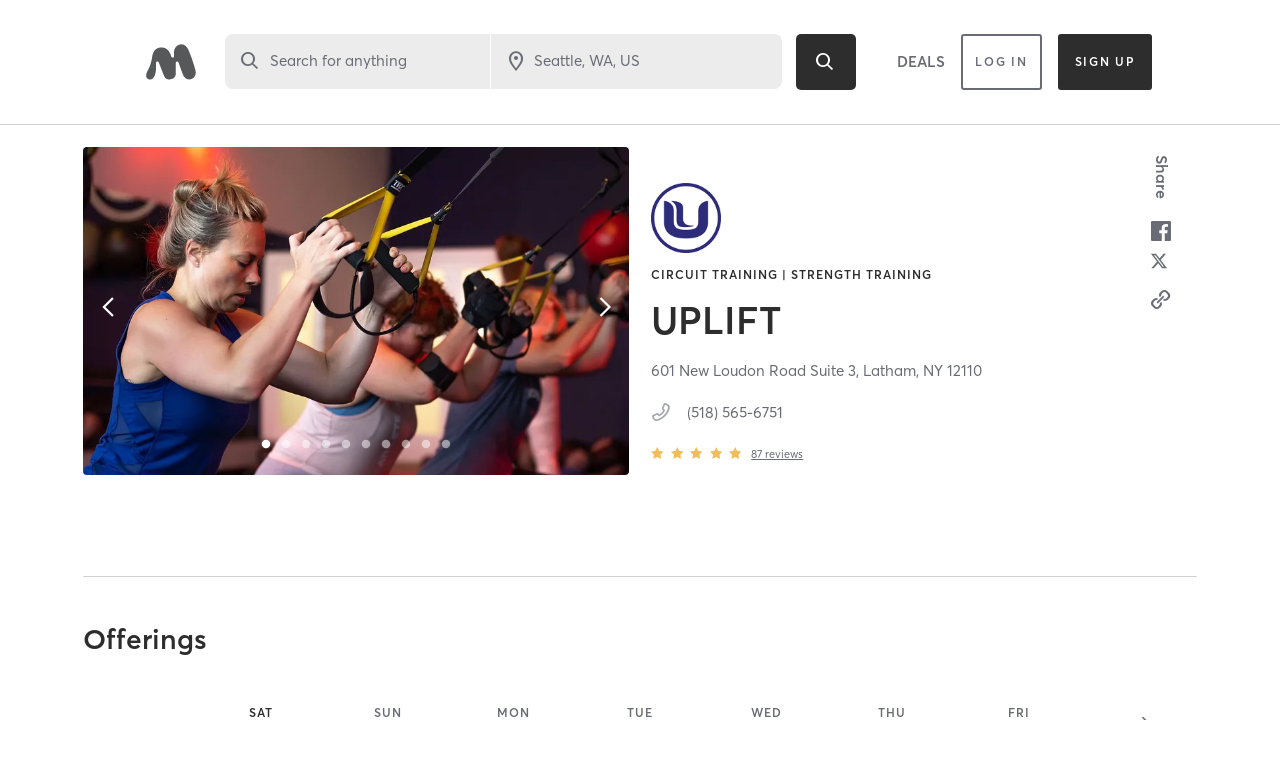

--- FILE ---
content_type: text/html; charset=utf-8
request_url: https://www.google.com/recaptcha/api2/anchor?ar=1&k=6Le95awUAAAAAIXSP9TcpPEng7Y6GdSkt7n46bAR&co=aHR0cHM6Ly93d3cubWluZGJvZHlvbmxpbmUuY29tOjQ0Mw..&hl=en&type=image&v=PoyoqOPhxBO7pBk68S4YbpHZ&theme=light&size=invisible&badge=bottomright&anchor-ms=20000&execute-ms=30000&cb=9h71asdtgghp
body_size: 49710
content:
<!DOCTYPE HTML><html dir="ltr" lang="en"><head><meta http-equiv="Content-Type" content="text/html; charset=UTF-8">
<meta http-equiv="X-UA-Compatible" content="IE=edge">
<title>reCAPTCHA</title>
<style type="text/css">
/* cyrillic-ext */
@font-face {
  font-family: 'Roboto';
  font-style: normal;
  font-weight: 400;
  font-stretch: 100%;
  src: url(//fonts.gstatic.com/s/roboto/v48/KFO7CnqEu92Fr1ME7kSn66aGLdTylUAMa3GUBHMdazTgWw.woff2) format('woff2');
  unicode-range: U+0460-052F, U+1C80-1C8A, U+20B4, U+2DE0-2DFF, U+A640-A69F, U+FE2E-FE2F;
}
/* cyrillic */
@font-face {
  font-family: 'Roboto';
  font-style: normal;
  font-weight: 400;
  font-stretch: 100%;
  src: url(//fonts.gstatic.com/s/roboto/v48/KFO7CnqEu92Fr1ME7kSn66aGLdTylUAMa3iUBHMdazTgWw.woff2) format('woff2');
  unicode-range: U+0301, U+0400-045F, U+0490-0491, U+04B0-04B1, U+2116;
}
/* greek-ext */
@font-face {
  font-family: 'Roboto';
  font-style: normal;
  font-weight: 400;
  font-stretch: 100%;
  src: url(//fonts.gstatic.com/s/roboto/v48/KFO7CnqEu92Fr1ME7kSn66aGLdTylUAMa3CUBHMdazTgWw.woff2) format('woff2');
  unicode-range: U+1F00-1FFF;
}
/* greek */
@font-face {
  font-family: 'Roboto';
  font-style: normal;
  font-weight: 400;
  font-stretch: 100%;
  src: url(//fonts.gstatic.com/s/roboto/v48/KFO7CnqEu92Fr1ME7kSn66aGLdTylUAMa3-UBHMdazTgWw.woff2) format('woff2');
  unicode-range: U+0370-0377, U+037A-037F, U+0384-038A, U+038C, U+038E-03A1, U+03A3-03FF;
}
/* math */
@font-face {
  font-family: 'Roboto';
  font-style: normal;
  font-weight: 400;
  font-stretch: 100%;
  src: url(//fonts.gstatic.com/s/roboto/v48/KFO7CnqEu92Fr1ME7kSn66aGLdTylUAMawCUBHMdazTgWw.woff2) format('woff2');
  unicode-range: U+0302-0303, U+0305, U+0307-0308, U+0310, U+0312, U+0315, U+031A, U+0326-0327, U+032C, U+032F-0330, U+0332-0333, U+0338, U+033A, U+0346, U+034D, U+0391-03A1, U+03A3-03A9, U+03B1-03C9, U+03D1, U+03D5-03D6, U+03F0-03F1, U+03F4-03F5, U+2016-2017, U+2034-2038, U+203C, U+2040, U+2043, U+2047, U+2050, U+2057, U+205F, U+2070-2071, U+2074-208E, U+2090-209C, U+20D0-20DC, U+20E1, U+20E5-20EF, U+2100-2112, U+2114-2115, U+2117-2121, U+2123-214F, U+2190, U+2192, U+2194-21AE, U+21B0-21E5, U+21F1-21F2, U+21F4-2211, U+2213-2214, U+2216-22FF, U+2308-230B, U+2310, U+2319, U+231C-2321, U+2336-237A, U+237C, U+2395, U+239B-23B7, U+23D0, U+23DC-23E1, U+2474-2475, U+25AF, U+25B3, U+25B7, U+25BD, U+25C1, U+25CA, U+25CC, U+25FB, U+266D-266F, U+27C0-27FF, U+2900-2AFF, U+2B0E-2B11, U+2B30-2B4C, U+2BFE, U+3030, U+FF5B, U+FF5D, U+1D400-1D7FF, U+1EE00-1EEFF;
}
/* symbols */
@font-face {
  font-family: 'Roboto';
  font-style: normal;
  font-weight: 400;
  font-stretch: 100%;
  src: url(//fonts.gstatic.com/s/roboto/v48/KFO7CnqEu92Fr1ME7kSn66aGLdTylUAMaxKUBHMdazTgWw.woff2) format('woff2');
  unicode-range: U+0001-000C, U+000E-001F, U+007F-009F, U+20DD-20E0, U+20E2-20E4, U+2150-218F, U+2190, U+2192, U+2194-2199, U+21AF, U+21E6-21F0, U+21F3, U+2218-2219, U+2299, U+22C4-22C6, U+2300-243F, U+2440-244A, U+2460-24FF, U+25A0-27BF, U+2800-28FF, U+2921-2922, U+2981, U+29BF, U+29EB, U+2B00-2BFF, U+4DC0-4DFF, U+FFF9-FFFB, U+10140-1018E, U+10190-1019C, U+101A0, U+101D0-101FD, U+102E0-102FB, U+10E60-10E7E, U+1D2C0-1D2D3, U+1D2E0-1D37F, U+1F000-1F0FF, U+1F100-1F1AD, U+1F1E6-1F1FF, U+1F30D-1F30F, U+1F315, U+1F31C, U+1F31E, U+1F320-1F32C, U+1F336, U+1F378, U+1F37D, U+1F382, U+1F393-1F39F, U+1F3A7-1F3A8, U+1F3AC-1F3AF, U+1F3C2, U+1F3C4-1F3C6, U+1F3CA-1F3CE, U+1F3D4-1F3E0, U+1F3ED, U+1F3F1-1F3F3, U+1F3F5-1F3F7, U+1F408, U+1F415, U+1F41F, U+1F426, U+1F43F, U+1F441-1F442, U+1F444, U+1F446-1F449, U+1F44C-1F44E, U+1F453, U+1F46A, U+1F47D, U+1F4A3, U+1F4B0, U+1F4B3, U+1F4B9, U+1F4BB, U+1F4BF, U+1F4C8-1F4CB, U+1F4D6, U+1F4DA, U+1F4DF, U+1F4E3-1F4E6, U+1F4EA-1F4ED, U+1F4F7, U+1F4F9-1F4FB, U+1F4FD-1F4FE, U+1F503, U+1F507-1F50B, U+1F50D, U+1F512-1F513, U+1F53E-1F54A, U+1F54F-1F5FA, U+1F610, U+1F650-1F67F, U+1F687, U+1F68D, U+1F691, U+1F694, U+1F698, U+1F6AD, U+1F6B2, U+1F6B9-1F6BA, U+1F6BC, U+1F6C6-1F6CF, U+1F6D3-1F6D7, U+1F6E0-1F6EA, U+1F6F0-1F6F3, U+1F6F7-1F6FC, U+1F700-1F7FF, U+1F800-1F80B, U+1F810-1F847, U+1F850-1F859, U+1F860-1F887, U+1F890-1F8AD, U+1F8B0-1F8BB, U+1F8C0-1F8C1, U+1F900-1F90B, U+1F93B, U+1F946, U+1F984, U+1F996, U+1F9E9, U+1FA00-1FA6F, U+1FA70-1FA7C, U+1FA80-1FA89, U+1FA8F-1FAC6, U+1FACE-1FADC, U+1FADF-1FAE9, U+1FAF0-1FAF8, U+1FB00-1FBFF;
}
/* vietnamese */
@font-face {
  font-family: 'Roboto';
  font-style: normal;
  font-weight: 400;
  font-stretch: 100%;
  src: url(//fonts.gstatic.com/s/roboto/v48/KFO7CnqEu92Fr1ME7kSn66aGLdTylUAMa3OUBHMdazTgWw.woff2) format('woff2');
  unicode-range: U+0102-0103, U+0110-0111, U+0128-0129, U+0168-0169, U+01A0-01A1, U+01AF-01B0, U+0300-0301, U+0303-0304, U+0308-0309, U+0323, U+0329, U+1EA0-1EF9, U+20AB;
}
/* latin-ext */
@font-face {
  font-family: 'Roboto';
  font-style: normal;
  font-weight: 400;
  font-stretch: 100%;
  src: url(//fonts.gstatic.com/s/roboto/v48/KFO7CnqEu92Fr1ME7kSn66aGLdTylUAMa3KUBHMdazTgWw.woff2) format('woff2');
  unicode-range: U+0100-02BA, U+02BD-02C5, U+02C7-02CC, U+02CE-02D7, U+02DD-02FF, U+0304, U+0308, U+0329, U+1D00-1DBF, U+1E00-1E9F, U+1EF2-1EFF, U+2020, U+20A0-20AB, U+20AD-20C0, U+2113, U+2C60-2C7F, U+A720-A7FF;
}
/* latin */
@font-face {
  font-family: 'Roboto';
  font-style: normal;
  font-weight: 400;
  font-stretch: 100%;
  src: url(//fonts.gstatic.com/s/roboto/v48/KFO7CnqEu92Fr1ME7kSn66aGLdTylUAMa3yUBHMdazQ.woff2) format('woff2');
  unicode-range: U+0000-00FF, U+0131, U+0152-0153, U+02BB-02BC, U+02C6, U+02DA, U+02DC, U+0304, U+0308, U+0329, U+2000-206F, U+20AC, U+2122, U+2191, U+2193, U+2212, U+2215, U+FEFF, U+FFFD;
}
/* cyrillic-ext */
@font-face {
  font-family: 'Roboto';
  font-style: normal;
  font-weight: 500;
  font-stretch: 100%;
  src: url(//fonts.gstatic.com/s/roboto/v48/KFO7CnqEu92Fr1ME7kSn66aGLdTylUAMa3GUBHMdazTgWw.woff2) format('woff2');
  unicode-range: U+0460-052F, U+1C80-1C8A, U+20B4, U+2DE0-2DFF, U+A640-A69F, U+FE2E-FE2F;
}
/* cyrillic */
@font-face {
  font-family: 'Roboto';
  font-style: normal;
  font-weight: 500;
  font-stretch: 100%;
  src: url(//fonts.gstatic.com/s/roboto/v48/KFO7CnqEu92Fr1ME7kSn66aGLdTylUAMa3iUBHMdazTgWw.woff2) format('woff2');
  unicode-range: U+0301, U+0400-045F, U+0490-0491, U+04B0-04B1, U+2116;
}
/* greek-ext */
@font-face {
  font-family: 'Roboto';
  font-style: normal;
  font-weight: 500;
  font-stretch: 100%;
  src: url(//fonts.gstatic.com/s/roboto/v48/KFO7CnqEu92Fr1ME7kSn66aGLdTylUAMa3CUBHMdazTgWw.woff2) format('woff2');
  unicode-range: U+1F00-1FFF;
}
/* greek */
@font-face {
  font-family: 'Roboto';
  font-style: normal;
  font-weight: 500;
  font-stretch: 100%;
  src: url(//fonts.gstatic.com/s/roboto/v48/KFO7CnqEu92Fr1ME7kSn66aGLdTylUAMa3-UBHMdazTgWw.woff2) format('woff2');
  unicode-range: U+0370-0377, U+037A-037F, U+0384-038A, U+038C, U+038E-03A1, U+03A3-03FF;
}
/* math */
@font-face {
  font-family: 'Roboto';
  font-style: normal;
  font-weight: 500;
  font-stretch: 100%;
  src: url(//fonts.gstatic.com/s/roboto/v48/KFO7CnqEu92Fr1ME7kSn66aGLdTylUAMawCUBHMdazTgWw.woff2) format('woff2');
  unicode-range: U+0302-0303, U+0305, U+0307-0308, U+0310, U+0312, U+0315, U+031A, U+0326-0327, U+032C, U+032F-0330, U+0332-0333, U+0338, U+033A, U+0346, U+034D, U+0391-03A1, U+03A3-03A9, U+03B1-03C9, U+03D1, U+03D5-03D6, U+03F0-03F1, U+03F4-03F5, U+2016-2017, U+2034-2038, U+203C, U+2040, U+2043, U+2047, U+2050, U+2057, U+205F, U+2070-2071, U+2074-208E, U+2090-209C, U+20D0-20DC, U+20E1, U+20E5-20EF, U+2100-2112, U+2114-2115, U+2117-2121, U+2123-214F, U+2190, U+2192, U+2194-21AE, U+21B0-21E5, U+21F1-21F2, U+21F4-2211, U+2213-2214, U+2216-22FF, U+2308-230B, U+2310, U+2319, U+231C-2321, U+2336-237A, U+237C, U+2395, U+239B-23B7, U+23D0, U+23DC-23E1, U+2474-2475, U+25AF, U+25B3, U+25B7, U+25BD, U+25C1, U+25CA, U+25CC, U+25FB, U+266D-266F, U+27C0-27FF, U+2900-2AFF, U+2B0E-2B11, U+2B30-2B4C, U+2BFE, U+3030, U+FF5B, U+FF5D, U+1D400-1D7FF, U+1EE00-1EEFF;
}
/* symbols */
@font-face {
  font-family: 'Roboto';
  font-style: normal;
  font-weight: 500;
  font-stretch: 100%;
  src: url(//fonts.gstatic.com/s/roboto/v48/KFO7CnqEu92Fr1ME7kSn66aGLdTylUAMaxKUBHMdazTgWw.woff2) format('woff2');
  unicode-range: U+0001-000C, U+000E-001F, U+007F-009F, U+20DD-20E0, U+20E2-20E4, U+2150-218F, U+2190, U+2192, U+2194-2199, U+21AF, U+21E6-21F0, U+21F3, U+2218-2219, U+2299, U+22C4-22C6, U+2300-243F, U+2440-244A, U+2460-24FF, U+25A0-27BF, U+2800-28FF, U+2921-2922, U+2981, U+29BF, U+29EB, U+2B00-2BFF, U+4DC0-4DFF, U+FFF9-FFFB, U+10140-1018E, U+10190-1019C, U+101A0, U+101D0-101FD, U+102E0-102FB, U+10E60-10E7E, U+1D2C0-1D2D3, U+1D2E0-1D37F, U+1F000-1F0FF, U+1F100-1F1AD, U+1F1E6-1F1FF, U+1F30D-1F30F, U+1F315, U+1F31C, U+1F31E, U+1F320-1F32C, U+1F336, U+1F378, U+1F37D, U+1F382, U+1F393-1F39F, U+1F3A7-1F3A8, U+1F3AC-1F3AF, U+1F3C2, U+1F3C4-1F3C6, U+1F3CA-1F3CE, U+1F3D4-1F3E0, U+1F3ED, U+1F3F1-1F3F3, U+1F3F5-1F3F7, U+1F408, U+1F415, U+1F41F, U+1F426, U+1F43F, U+1F441-1F442, U+1F444, U+1F446-1F449, U+1F44C-1F44E, U+1F453, U+1F46A, U+1F47D, U+1F4A3, U+1F4B0, U+1F4B3, U+1F4B9, U+1F4BB, U+1F4BF, U+1F4C8-1F4CB, U+1F4D6, U+1F4DA, U+1F4DF, U+1F4E3-1F4E6, U+1F4EA-1F4ED, U+1F4F7, U+1F4F9-1F4FB, U+1F4FD-1F4FE, U+1F503, U+1F507-1F50B, U+1F50D, U+1F512-1F513, U+1F53E-1F54A, U+1F54F-1F5FA, U+1F610, U+1F650-1F67F, U+1F687, U+1F68D, U+1F691, U+1F694, U+1F698, U+1F6AD, U+1F6B2, U+1F6B9-1F6BA, U+1F6BC, U+1F6C6-1F6CF, U+1F6D3-1F6D7, U+1F6E0-1F6EA, U+1F6F0-1F6F3, U+1F6F7-1F6FC, U+1F700-1F7FF, U+1F800-1F80B, U+1F810-1F847, U+1F850-1F859, U+1F860-1F887, U+1F890-1F8AD, U+1F8B0-1F8BB, U+1F8C0-1F8C1, U+1F900-1F90B, U+1F93B, U+1F946, U+1F984, U+1F996, U+1F9E9, U+1FA00-1FA6F, U+1FA70-1FA7C, U+1FA80-1FA89, U+1FA8F-1FAC6, U+1FACE-1FADC, U+1FADF-1FAE9, U+1FAF0-1FAF8, U+1FB00-1FBFF;
}
/* vietnamese */
@font-face {
  font-family: 'Roboto';
  font-style: normal;
  font-weight: 500;
  font-stretch: 100%;
  src: url(//fonts.gstatic.com/s/roboto/v48/KFO7CnqEu92Fr1ME7kSn66aGLdTylUAMa3OUBHMdazTgWw.woff2) format('woff2');
  unicode-range: U+0102-0103, U+0110-0111, U+0128-0129, U+0168-0169, U+01A0-01A1, U+01AF-01B0, U+0300-0301, U+0303-0304, U+0308-0309, U+0323, U+0329, U+1EA0-1EF9, U+20AB;
}
/* latin-ext */
@font-face {
  font-family: 'Roboto';
  font-style: normal;
  font-weight: 500;
  font-stretch: 100%;
  src: url(//fonts.gstatic.com/s/roboto/v48/KFO7CnqEu92Fr1ME7kSn66aGLdTylUAMa3KUBHMdazTgWw.woff2) format('woff2');
  unicode-range: U+0100-02BA, U+02BD-02C5, U+02C7-02CC, U+02CE-02D7, U+02DD-02FF, U+0304, U+0308, U+0329, U+1D00-1DBF, U+1E00-1E9F, U+1EF2-1EFF, U+2020, U+20A0-20AB, U+20AD-20C0, U+2113, U+2C60-2C7F, U+A720-A7FF;
}
/* latin */
@font-face {
  font-family: 'Roboto';
  font-style: normal;
  font-weight: 500;
  font-stretch: 100%;
  src: url(//fonts.gstatic.com/s/roboto/v48/KFO7CnqEu92Fr1ME7kSn66aGLdTylUAMa3yUBHMdazQ.woff2) format('woff2');
  unicode-range: U+0000-00FF, U+0131, U+0152-0153, U+02BB-02BC, U+02C6, U+02DA, U+02DC, U+0304, U+0308, U+0329, U+2000-206F, U+20AC, U+2122, U+2191, U+2193, U+2212, U+2215, U+FEFF, U+FFFD;
}
/* cyrillic-ext */
@font-face {
  font-family: 'Roboto';
  font-style: normal;
  font-weight: 900;
  font-stretch: 100%;
  src: url(//fonts.gstatic.com/s/roboto/v48/KFO7CnqEu92Fr1ME7kSn66aGLdTylUAMa3GUBHMdazTgWw.woff2) format('woff2');
  unicode-range: U+0460-052F, U+1C80-1C8A, U+20B4, U+2DE0-2DFF, U+A640-A69F, U+FE2E-FE2F;
}
/* cyrillic */
@font-face {
  font-family: 'Roboto';
  font-style: normal;
  font-weight: 900;
  font-stretch: 100%;
  src: url(//fonts.gstatic.com/s/roboto/v48/KFO7CnqEu92Fr1ME7kSn66aGLdTylUAMa3iUBHMdazTgWw.woff2) format('woff2');
  unicode-range: U+0301, U+0400-045F, U+0490-0491, U+04B0-04B1, U+2116;
}
/* greek-ext */
@font-face {
  font-family: 'Roboto';
  font-style: normal;
  font-weight: 900;
  font-stretch: 100%;
  src: url(//fonts.gstatic.com/s/roboto/v48/KFO7CnqEu92Fr1ME7kSn66aGLdTylUAMa3CUBHMdazTgWw.woff2) format('woff2');
  unicode-range: U+1F00-1FFF;
}
/* greek */
@font-face {
  font-family: 'Roboto';
  font-style: normal;
  font-weight: 900;
  font-stretch: 100%;
  src: url(//fonts.gstatic.com/s/roboto/v48/KFO7CnqEu92Fr1ME7kSn66aGLdTylUAMa3-UBHMdazTgWw.woff2) format('woff2');
  unicode-range: U+0370-0377, U+037A-037F, U+0384-038A, U+038C, U+038E-03A1, U+03A3-03FF;
}
/* math */
@font-face {
  font-family: 'Roboto';
  font-style: normal;
  font-weight: 900;
  font-stretch: 100%;
  src: url(//fonts.gstatic.com/s/roboto/v48/KFO7CnqEu92Fr1ME7kSn66aGLdTylUAMawCUBHMdazTgWw.woff2) format('woff2');
  unicode-range: U+0302-0303, U+0305, U+0307-0308, U+0310, U+0312, U+0315, U+031A, U+0326-0327, U+032C, U+032F-0330, U+0332-0333, U+0338, U+033A, U+0346, U+034D, U+0391-03A1, U+03A3-03A9, U+03B1-03C9, U+03D1, U+03D5-03D6, U+03F0-03F1, U+03F4-03F5, U+2016-2017, U+2034-2038, U+203C, U+2040, U+2043, U+2047, U+2050, U+2057, U+205F, U+2070-2071, U+2074-208E, U+2090-209C, U+20D0-20DC, U+20E1, U+20E5-20EF, U+2100-2112, U+2114-2115, U+2117-2121, U+2123-214F, U+2190, U+2192, U+2194-21AE, U+21B0-21E5, U+21F1-21F2, U+21F4-2211, U+2213-2214, U+2216-22FF, U+2308-230B, U+2310, U+2319, U+231C-2321, U+2336-237A, U+237C, U+2395, U+239B-23B7, U+23D0, U+23DC-23E1, U+2474-2475, U+25AF, U+25B3, U+25B7, U+25BD, U+25C1, U+25CA, U+25CC, U+25FB, U+266D-266F, U+27C0-27FF, U+2900-2AFF, U+2B0E-2B11, U+2B30-2B4C, U+2BFE, U+3030, U+FF5B, U+FF5D, U+1D400-1D7FF, U+1EE00-1EEFF;
}
/* symbols */
@font-face {
  font-family: 'Roboto';
  font-style: normal;
  font-weight: 900;
  font-stretch: 100%;
  src: url(//fonts.gstatic.com/s/roboto/v48/KFO7CnqEu92Fr1ME7kSn66aGLdTylUAMaxKUBHMdazTgWw.woff2) format('woff2');
  unicode-range: U+0001-000C, U+000E-001F, U+007F-009F, U+20DD-20E0, U+20E2-20E4, U+2150-218F, U+2190, U+2192, U+2194-2199, U+21AF, U+21E6-21F0, U+21F3, U+2218-2219, U+2299, U+22C4-22C6, U+2300-243F, U+2440-244A, U+2460-24FF, U+25A0-27BF, U+2800-28FF, U+2921-2922, U+2981, U+29BF, U+29EB, U+2B00-2BFF, U+4DC0-4DFF, U+FFF9-FFFB, U+10140-1018E, U+10190-1019C, U+101A0, U+101D0-101FD, U+102E0-102FB, U+10E60-10E7E, U+1D2C0-1D2D3, U+1D2E0-1D37F, U+1F000-1F0FF, U+1F100-1F1AD, U+1F1E6-1F1FF, U+1F30D-1F30F, U+1F315, U+1F31C, U+1F31E, U+1F320-1F32C, U+1F336, U+1F378, U+1F37D, U+1F382, U+1F393-1F39F, U+1F3A7-1F3A8, U+1F3AC-1F3AF, U+1F3C2, U+1F3C4-1F3C6, U+1F3CA-1F3CE, U+1F3D4-1F3E0, U+1F3ED, U+1F3F1-1F3F3, U+1F3F5-1F3F7, U+1F408, U+1F415, U+1F41F, U+1F426, U+1F43F, U+1F441-1F442, U+1F444, U+1F446-1F449, U+1F44C-1F44E, U+1F453, U+1F46A, U+1F47D, U+1F4A3, U+1F4B0, U+1F4B3, U+1F4B9, U+1F4BB, U+1F4BF, U+1F4C8-1F4CB, U+1F4D6, U+1F4DA, U+1F4DF, U+1F4E3-1F4E6, U+1F4EA-1F4ED, U+1F4F7, U+1F4F9-1F4FB, U+1F4FD-1F4FE, U+1F503, U+1F507-1F50B, U+1F50D, U+1F512-1F513, U+1F53E-1F54A, U+1F54F-1F5FA, U+1F610, U+1F650-1F67F, U+1F687, U+1F68D, U+1F691, U+1F694, U+1F698, U+1F6AD, U+1F6B2, U+1F6B9-1F6BA, U+1F6BC, U+1F6C6-1F6CF, U+1F6D3-1F6D7, U+1F6E0-1F6EA, U+1F6F0-1F6F3, U+1F6F7-1F6FC, U+1F700-1F7FF, U+1F800-1F80B, U+1F810-1F847, U+1F850-1F859, U+1F860-1F887, U+1F890-1F8AD, U+1F8B0-1F8BB, U+1F8C0-1F8C1, U+1F900-1F90B, U+1F93B, U+1F946, U+1F984, U+1F996, U+1F9E9, U+1FA00-1FA6F, U+1FA70-1FA7C, U+1FA80-1FA89, U+1FA8F-1FAC6, U+1FACE-1FADC, U+1FADF-1FAE9, U+1FAF0-1FAF8, U+1FB00-1FBFF;
}
/* vietnamese */
@font-face {
  font-family: 'Roboto';
  font-style: normal;
  font-weight: 900;
  font-stretch: 100%;
  src: url(//fonts.gstatic.com/s/roboto/v48/KFO7CnqEu92Fr1ME7kSn66aGLdTylUAMa3OUBHMdazTgWw.woff2) format('woff2');
  unicode-range: U+0102-0103, U+0110-0111, U+0128-0129, U+0168-0169, U+01A0-01A1, U+01AF-01B0, U+0300-0301, U+0303-0304, U+0308-0309, U+0323, U+0329, U+1EA0-1EF9, U+20AB;
}
/* latin-ext */
@font-face {
  font-family: 'Roboto';
  font-style: normal;
  font-weight: 900;
  font-stretch: 100%;
  src: url(//fonts.gstatic.com/s/roboto/v48/KFO7CnqEu92Fr1ME7kSn66aGLdTylUAMa3KUBHMdazTgWw.woff2) format('woff2');
  unicode-range: U+0100-02BA, U+02BD-02C5, U+02C7-02CC, U+02CE-02D7, U+02DD-02FF, U+0304, U+0308, U+0329, U+1D00-1DBF, U+1E00-1E9F, U+1EF2-1EFF, U+2020, U+20A0-20AB, U+20AD-20C0, U+2113, U+2C60-2C7F, U+A720-A7FF;
}
/* latin */
@font-face {
  font-family: 'Roboto';
  font-style: normal;
  font-weight: 900;
  font-stretch: 100%;
  src: url(//fonts.gstatic.com/s/roboto/v48/KFO7CnqEu92Fr1ME7kSn66aGLdTylUAMa3yUBHMdazQ.woff2) format('woff2');
  unicode-range: U+0000-00FF, U+0131, U+0152-0153, U+02BB-02BC, U+02C6, U+02DA, U+02DC, U+0304, U+0308, U+0329, U+2000-206F, U+20AC, U+2122, U+2191, U+2193, U+2212, U+2215, U+FEFF, U+FFFD;
}

</style>
<link rel="stylesheet" type="text/css" href="https://www.gstatic.com/recaptcha/releases/PoyoqOPhxBO7pBk68S4YbpHZ/styles__ltr.css">
<script nonce="O1reQhvTxvgRLSwX3RxA0w" type="text/javascript">window['__recaptcha_api'] = 'https://www.google.com/recaptcha/api2/';</script>
<script type="text/javascript" src="https://www.gstatic.com/recaptcha/releases/PoyoqOPhxBO7pBk68S4YbpHZ/recaptcha__en.js" nonce="O1reQhvTxvgRLSwX3RxA0w">
      
    </script></head>
<body><div id="rc-anchor-alert" class="rc-anchor-alert"></div>
<input type="hidden" id="recaptcha-token" value="[base64]">
<script type="text/javascript" nonce="O1reQhvTxvgRLSwX3RxA0w">
      recaptcha.anchor.Main.init("[\x22ainput\x22,[\x22bgdata\x22,\x22\x22,\[base64]/[base64]/[base64]/[base64]/cjw8ejpyPj4+eil9Y2F0Y2gobCl7dGhyb3cgbDt9fSxIPWZ1bmN0aW9uKHcsdCx6KXtpZih3PT0xOTR8fHc9PTIwOCl0LnZbd10/dC52W3ddLmNvbmNhdCh6KTp0LnZbd109b2Yoeix0KTtlbHNle2lmKHQuYkImJnchPTMxNylyZXR1cm47dz09NjZ8fHc9PTEyMnx8dz09NDcwfHx3PT00NHx8dz09NDE2fHx3PT0zOTd8fHc9PTQyMXx8dz09Njh8fHc9PTcwfHx3PT0xODQ/[base64]/[base64]/[base64]/bmV3IGRbVl0oSlswXSk6cD09Mj9uZXcgZFtWXShKWzBdLEpbMV0pOnA9PTM/bmV3IGRbVl0oSlswXSxKWzFdLEpbMl0pOnA9PTQ/[base64]/[base64]/[base64]/[base64]\x22,\[base64]\\u003d\x22,\x22wrvDoMK0woDDvFfCjS8Gey3CpcK4Xjw9wp9xwo9Sw43DjRdTG8K9VnQQXUPCqMK0worDrGVDwoEyI0wyHjRHw7FMBgE4w6hYw5AEZxJlwqXDgsKsw4TCvMKHwoVLLMOwwqvCq8KzLhPDi3PCmMOEIMOwZMOFw5PDscK4ViJNcl/CpW4+HMOAXcKCZ0INTGU2wqRswqvCsMKGfTYWO8KFwqTDo8OuNsO0wr/DksKTFGLDsll0w4QKH15Qw5Zuw7LDhcKjEcK2Xg03ZcKSwroEa1V9RWzDrMOGw5Eew4TDpBjDjwAibXdNwpZYwqDDisOEwpk9wqjCiwrCoMO0OMO7w7rDs8OyQBvDmiHDvMOkwpARcgMgw5I+wq55w4/Cj3bDkT83KcOhXT5ewpHCuy/CkMOSK8K5AsO9IMKiw5vCsMKQw6BpLg1vw4PDnsOuw7fDn8KUw7owbMKdfcOBw79EwpPDgXHCgcKNw5/[base64]/[base64]/[base64]/DuxApw5bCjElJw7VBF0jCtx/CnGrCqcOza8OcBcOLdMOkZSlnHn0KwqRjHsKgw7XCunIdw78cw4LDpcKSesKVw6J9w6/DkyrCiCITLhDDkUXCkDMhw7lAw7hIRFnCkMOiw5jCtsKuw5cBw4vDkcOOw6p5wp0cQ8O2E8OiGcKvUMOuw63Cq8ONwozDosK7GW0CBip4wpHDgsKKWn/Co3ZJMcOnNcOdw7TChcKfH8OIccKfwqTDucOwwqXDl8OnCyptw5ZTwqlHLsO8LcOOScOkw6QbEcKdD3XCkmXDhMO9wr8va3LCjxLDjsKoRsOqW8OGIMOkwrR/XsKGYRwRaQzCs0fDssKNw41OTmbDvBNBbQ5YfioZHsOOwoTDrsO2C8OyQA4FJ3HCncObdcOdKcKqwoItR8OZwrhlNcKOwr5tGVUWa1ssTE4CFcOhLV/Cm1DCrxdIw6Rfw4HDjsOuIHoFw6wVTsKZwpzCocKgwqTCksOVw7/DucOkAMKqw6MAw4LDt3zDmsK3W8OgacK0eyjDoWd3w6ccKcOKwoTDp0gGwr4/XsKiJDDDlcOAw6xjw7bCikQVw6TCgg1ywprDowo9wrELw5FWd0bCpMOaDMOXw5Awwq/CvcKIw6vChnvDhcKpM8Kgw5jDlcKubsOOwp7DvELDrsOwPGHDunAscsOWwpnCo8O/dwh3wrVrwpEAM1YGQMOvwrXDrMKxwoLDr07DlcO4wol2AB3CisKMScKcwqvCtT5MwojCs8OSw50DCMOLwq5TfsKvPCDCu8OIIBnDnWzCpDTDtAjCksOYw4FGwpzCtFR2GGduwq7DjFPCly16OGMdDcOLWcOyYW/CnMOaP2oTfj/Dk2TDt8Oyw6UywqHDk8K/[base64]/dsOnwoh/dgHCuHrDky/Dt8KKDG/DpsK7woLCkz5Fw7vDqsOHRS3CmnIVcMKCXVzCgVBJQE1nMMOwJ2g5RlDDuHrDrA3DncKQw77Cp8K8d8KdLH3DkcOwfG50QcKSw5Z7QgPDhnRfFcKdw7fCk8OCQcO9wqjCl1HDtMOCw6cUwqTDhyTDocOmw6J6wpk3wofDvcKXFcKmw5pdwoLDtmjDgjdKw6jDsS/[base64]/[base64]/CtBUbHXTCvng7w6jCnsOCYGcLLE3DrR0sdMK3w4jDn0fCqDHCtsO9wrfDiS7Cl0PCuMOrwoPDpsOqTMOzwrwoGWsFAkLCi17Cn0B2w6XDn8OmZygTFMOjwqvCtnXCsilqw6zDpG8hScKeG2TCvi3CjMKvdcOZJi/[base64]/[base64]/DkC/DuC/Dn2PCpsKYwpjCmW4KCjYQwqDDghFUwoR7wpxQFsOkYD/DtcKERMOuwpp8V8OTw5/[base64]/CnGw8ZmIjdsOaQDFcw5LCtm/[base64]/CvcOqwrTCgcKpwqLDpHDDkHM2w4Zkwr7DrUPCv8K5Bw90EEw0wqcENEY+woZsLsK2IHtoCB/CucKzwrrCocK7wqVpw6BdwqRkY2jDkyXCu8KPWWF4wpRYAsOOVsKtw7EgVMKbw5cow4FHXBoywrMzw4oFeMOcDGzCvSjCr3lEw6TDj8K6wp7CgsKvw4TDkgnDq0HDl8KbUMKUw4XCgsKsGsK/w6rCtT57wq8MEMKOw58swoxtwo7CicKAMMKuwp5pwrYYYAXDhcO0wr7DshEYwo3DmcOkTcO0wqpkw5rDqUjDqcO3w5fCjMK2ByTDph7DjcOBw5wywoXDvMKBwoQTw6wyECLCuk/[base64]/DucKzw7lqw7jCv8OWLsOOwr7CpGMXwpbCqcO3w7w5Jw9OwqfDocKkcR1iWErDo8ONwpTDriB/NsKTw6jDjMOOwo3Cg8KyHwbDiWbDkMKZMMKqw6REW1o/YzHDk11zwpPDkXdyWMOjwovCi8O2XDgDwoZ9woXDpwLDmWghwrsSQsOgCCB7w4LDulDClU0ddU7CpT5XTcKiCsORwrHDm202w7ptHMOPwrHDlcKtGMOqw5XDtsK/wqxew4EiYcKSwo3DgMKTBz9vT8OvTsOlYMOlwoJKBm5lwqlhw7IcWw46HRLDjn5hDcKlalQHe0UMw55bI8KYw4PCn8KcBxoAw5t0KMKkFsO4wpY5dXXCmTZof8KGJzvDl8KKS8OGwpZaeMKzw4vDv2EWw5Mlw5RaQMK2Bw/[base64]/Dl2UOw4kbfwvCksOswqg4W0Bqw5o9w5zCscKoI8OUNB4sZ33CrMOGFMOracKeLCgIRn7Dr8K1EsOpw7jDnnLDpHVcJFHDsAVOa1RhwpLCjDHDtkLDiFvCoMK5wqXDt8OqHMOOOMO/wo1KeHBdZMKuw5HCucOrXcOxMV5QccOIw5FHw4nDvD55woPDtsOmwowtwrshw6jCsTHDoUXDulnCncOlSMKId05PwonDliLDvAh3R0XCgRHCsMOjwqLDtMO4ZnhEwqzDj8K0SWPCpMO8w7t3w6tWccO4MsKJBcKnwopMR8Kkw7xvw5nDnUVXLi1kEMK8w5p8LMKEZz1/PU4CD8K0c8Ocw7IHw60Iw5BMW8O/[base64]/DlEHDvwg5QMO0eRgZw7nDvcK+P8Kfwp12wqFxw4vCiCXDq8ObMcKPTxxOw7VJw6s6FGomwpMiwqTCkCdpw4sDccKRwoTCicO6w41wWcO9EgVDwqR2X8OUwpzClF/Cslh+biFUw6cjw67CvcO4w7zDtcOJwqfDiMKJIMK2wrTDkGRDN8OWRMOiwrJiwozCv8ODeBvCtsOnJlLDqcK5bMONATxxw7LClCbDhA3DncO9w5PDuMK4bF5/[base64]/Dl8KeZMKuGMOcw5XDs1gNw4rDg8KfKgQ/w7XDlwrDgEtfw7dIwrDDiXBUJiTCiAvCnQ4WdnnDsyHDpEzCngXDsScmEw5uFWTDulwNEVsQw4VkU8KbREkPbXnDk3o+wqV/[base64]/wrU1w6jDhVFbw5VOCMK8wop/S0ssw6MmF8OkwqlFG8OUwrDDtcKTw5U5wo0Kwo9RWWs6N8OIwqs+P8K9wpzDp8Kkw5teIcKpKhsTw5IQQcK3wqrDpy4tw43DoWEJwpgTwrHDtcOKwo/Cr8Kxw5rDrn1Gwr3ChWcFKTrCmsKMw5UQDUdoK0bClEXClFBkwq5Yw6TDlncdwrTDsCjDsGbDlcOgbinCpkTDuRtiUTvCtMOzTEBMwqLCo0TDskjDs095woTDnsO8wqfCgxBpw4NwaMOqd8Kww5TCisOCDMO6EsOnw5DDj8O7BcOeZcOoJcOpwovCqsK+w68two/DsQYHw4Bzw6Mqw6Abw43Ds03DtULCkcOWwqnCjkMKwq/DpsOnDWN+w4/DkznClSXDt3bDrmJswrUJw5Mhw5YrHgozHlpaI8OrIsOzw5YJw4nCsVYwI2A9woTCv8OuG8KEaxQjw7vDgMK/w5PDsMOLwqkSwqbDq8OVL8Kcw4zCiMK7NVMaw6jDl3XCunnDvlbDv0LDqW3Cg34VAUYbwpdcwpvDrlBswqjCl8O1wpbDgcKkwrgRwpYiGMOAwrZadHszw7IhZ8OlwqE/w6UwWCNXwpMEJinChMOWZC0Pw7LCo3HDvMKCw5LCrsKLwpbDrcKYM8K/[base64]/w7UTEMO4C8ORHjzDrsOlKQbCrRfDocKnbyDCtSFKwo9Zwr/CqsOIZhvDtcK5wph1w7DCry7CoQLCu8KMHSEFXcK3QMK4wo7DtsKvWcK3cjJSXzwCwoDDtl/CmMOrwq3CkMOeb8KhBSTDhRo9wpbCpMODw63DosKeGHDCsn0ywozCi8K/w6YyWB/ChAoAw5p/wrfDlC5mMMO0az/DlcKnwq1TdF5wSsKfwrYHw47DjcO/wrs6wpPDoQQtw4xcFcOtVsOcwqpAw7TDs8KMwoDDglJKei/[base64]/DkMO1w4FKw77DuDTCs3vDk8OFw4BJwpTCikPDksOuw41XUcOXU33DmsKbw4d9IsKaGsKlwqNFwqoEGcOfw4xDwoIcADrCrTpCwoVLJCDCuQkoGjzCp0vDgxc3w5I1w7PDrBpbesO2AMOgNBjCp8OLwpPCg0h5woXDlsOsIsOIK8KGWmYXwqrDmcK/GsK9w5kUwqYzwrTDojzComwoYkcQZcOrw74xB8Olw7PChsKuwrc/[base64]/CmndWbMKUw6TCncKlGsOFwqAbwqrDq8OLR8KzwojCpALCucOQMEBBByVzw4fDrznCrMKpw7pUwpPClcKtwpvCh8Kuw4cNGiZ6wrQxwqZVIC4WX8KABnrCvytwesOcwp4Xw4ZJwq/CqRrDocKkYU7DvcKCwr95wrkpDsOuw7jCknZpA8KJwpdHVFXCgSRUw4/DnhPDk8K9LcKpF8KoM8Kdw6MWwpLDpsKzNsObw5LCkMKSWmVrwqUmwqXDpcO+S8O0w7pewpbDg8OKwpEkX1PCsMKFZsOUNsKtd25Fw7QofXsYw6nDkcO6wpk6dsKiKMKJCMKrwo3CpCvCkzQgw6zCr8O/[base64]/DgSN2LcOXCCbCngUXwqzDssOESsK9w6TDjk/CucK7wot2wrN9acKEw7zCl8Onw4lWwpTDm8KDwrrDhw3CimXCkGfCpcOKw43DmzHDlMO/wqvDiMOJeEgrwrclw4B3MsOuS13ClsKTQDHCssOiKm7CmD3Dm8KxH8K6eVsOwp/DrkQ2wqo9wr4Bw5bCrSLDgMKATsKiw4FNawQIb8OhTcK0ZEDDrmFVw48dfj9Hw63CtcOATmLCu07Ck8ODHgrDnMOMa1FSHsKZw7HCrGZBw77DqsOdw4DCuns2U8OOQy0GeFwIwqFwR3sAQcKGw58VHyloDxbDn8KwwqzCpcKmw5ZkIichwpLCiy/CmALDgcOowq43UsOdO3d7w6kBJMKBwqQ+GMOsw718wq7Dr3DDhMOAD8O+SsKeOsKuU8KAYcOewowyEyLDtWzDiCwRwp5Nwq4HI1gYPcKfM8OhS8OOMsOAZMOIwo/[base64]/[base64]/Cg8ObTDnCq8OGw7lMwpfCp8KTw57CpV/CpsOvwrNJKcK/Q0fCuMOlw4DDrkJ/HsO6w6JSwrHDiDElw7rDnsKvw63DoMKnw5wYw4TCgcObwqt3DD9aCEcQShfChRdiMk8sXAQPwrgzw65iXsOXw4BLHDnDo8O4McKIwq09w61Uw6HChcKdfytBCEHDlQ46wrDDlx4tw6vDn8O5YsKbBj7DksO/SF7DlWgEc2DDtMKAw7oTN8O2wqM1w713wpdVw4DDu8KFYsKLw6A1wr92bMOTDsK6w7TDmMKFBkVUw7bCoCgZbH0iEsK0NWJzwrvCpgXCukFsZsK0TsKHfCXCu0PDrsOjw67Cr8ODw6wCAUHCmD9WwoBCdAITG8KuZkUqJn/CiGNJZBJBaEVwBxYFKkvCrz0WH8KDw5xPw4zCn8OKDcOaw5QDw6dwWyLCi8KbwrNSHQPCkBNswofDjcKgFcOwwqRJEcKvwrHDo8O3wrnDuR/CgcOCw6RLbQ3DrMKVa8KWJ8KnfhVlETFoXh/CisKew5vCpj/DjMKDwrNvVMO7wp4bN8KXVMKbbMOhLQ/DkxLDr8OvSW3CmMOwFVgcfMKaBC5WVcO0FwLDoMKXw4tNwo/[base64]/CpsKnesKDI2HDrnHDtRw2LMKZXMK/aA4Rw6rDvh17fMK0w7E3wq0kwqlawrUww5PDhcOHSMKFU8OhPlIUw7d/w5sRw6nCln8lBFXDu1xhHE5qw5dfHRwGwrN4eiPDvsK1Ex0fBEwrwqLClBxUWcK/w6sVw6rCk8OyDC1Nw6TDvgJew7sTI1LCpWxtDcOCw5Zhw5LCnsOVEMOGFjnDu1V7wqvDtsKvNkJBw6HConMtwo7CknDDkcK8wrhLD8KjwqhhUcOMdErDpjdBw4YQw51Ew7LDkGvDgcOue2/[base64]/[base64]/DlMKEwosqMUzCizzDscKGDSZcYMKyGBXCm1vCkmlwSWU3w7XCr8KgwpTChyPDscOowpQKAsK/w7zCknvCmsKOZ8KUw4AeHsKewrHDvHXCohzCi8KrwrPCgB3DtcKGQ8Okw7HChm8zHsKzwptjMMOjUClIYsK1w7EzwoVEw77Ci0I0woPDulBnbz0PdMK1RAoTER7Dn09cTT90Im0+RCDDsx7DmiPCu23Cm8KQNEHDiA3CqVV6w4HCmyUwwoI9w6zDvm/DoXt6VgnCgEkJwqzDokzDv8O+X3vDp0xowoB4EWnCk8Kvw4h/w7DCjjFzIysWwr8zfcOPPXXCtMO0w5onccK4OMKiw5IMwpoKwrpMw4bCrcKCTB/CoATCs8OMW8Kww5hAw4PCvMObw5nDnCnDn37DvDg8EcK4wqgdwqI0w49AXMOQQcO6wr/DtcO3GDPCu0fDmMONw4rDtVrChcKkw59CwrNOw7xgwol4YMKBbVLCoMOISHl8EcKiw4J4Y3A9w5tywpHDrHUdZsOSwqh7w5ZzKsOJVMKJwo/Dl8KxZWTCmz3CkUPDu8ODFcKuwpM3DybDqDTCusOOw5zCjsKWw7nCl3TDs8KRwojDncKVw7XCvcK5MMOUI1I4ax/Ct8OTwpjDtTpkByJUM8KfKB5mw6zChxrDhsKBwp/CssOCwqHCvD/Dvyk2w5fCtxnDoUMrw4fCqMKkXMOKw7nDl8OuwpwjwptEwozDiVtxw5hFw496U8K0wpbDhcOJN8K2wq7CrRbCgsKjwpbCo8KcdHfCjsO+w4ccw55Bw7Apwocrw73DqHTCksKEw5jDicKow43DhsO7w4dCwovDqhPDtF4Zw47Dqw7CpMOqFwNlTFnCo0XCrFVRDDNhwp/Ck8KFwqDDp8KMLcOCAmYHw5h7w694w7TDqsKNw7xTCsOdZ34TDsOXw4wZw7EnbSV3w64bTsKLw6gFwqLDpcKNw6Iswp/DmsOkZcOHBcK2QcKuw4DDicOKw6AcaRIaek0aCcKsw47DpMOzwrrCjcOdw65qwpQ/NmoLUzXCkSZjw6d2HMOvw4LCtivDgcK/bx7Ck8KhwqrCl8KVLsOKw6vDscOPw7TCvFPCunE1woDDjsOcwpAVw5ocw5fCnsK9w7w/[base64]/CjjjCjm7CsMOVw4LDoMO/WgXDpRTChRp3wrNbw45FKi4lwqjDjcK6CHRQWsOPw7J9FCE7woZ3ECjCk3ZKQsOBwqcQwr1XCcOkbsKVfi4qw5vCowgKLgl/AcOew6M1LMKKwonCmQJ6w77CqsKrw4pWw4phwrLCmcK6wpjDjsKZM3TDp8K6woBZw7l3w7dxwrMMTsKTTcOCw5YQw48PNh/DnVDCssK4FMO5bA0NwrUYeMKxWT7CohQjZ8OnAcKJT8KUbcOcwpnDsMOZw4vCpsKlPsO9K8OQw4HCj1I/[base64]/CvTfDljNfw6Mnw4sEw5TDo8OPwovCm8OiOGnDv8OsYTsHw7J1wrl9wqtew6dWLSh9wpLCkcO1w6zDjsODwqNaKW1ywpIFXmzCv8O8wrTCvsKiwrpDw7cyHUpoJSk3R0RRw4xowr/Cn8Kiw5LClhXCkMKUw4/DhHdBw7Jiw69Ww5HDjinDicOQwr7CnsO1w6zCpiNhTMKmCMKEw5FKXMKIwrXDicO9YsOhRMKFwp3Cg3s/w75cw6fDusKGKcOrNVHCgMObwrFyw4jDn8Oiw73DuX4Gw5HDiMO7wogPwrTCnhRIwoN3RcOrwq/[base64]/[base64]/[base64]/[base64]/Cu8Ktw4vClkfDml3ChsO/G8KFA0ptH8Kqw6HDhcK0wpoxw4TDgcO8XcOJw6wzwp0YaCfDtsKmw48zcyhywpByGh7DpSDDvlrCgxdcwqdMasK2w77Dty4Tw7w1aEHCsgHCt8KEQFRDw6YlcsKDwrsucsKZw4Y+M3PCmVrDuQV+wq/DlcKhw6k/w7loKR7DtMOaw5zDqygWwqHCuBrDtcO+CHhaw7pVIsORw6FsAcO9acK3U8KqwpnCo8KBwp1WPMKAw5kOJT7CsQgjO3/DvyhHS8KmGcOgEj4vw4p/wofDtMKbb8Oqw4vDj8OkfcOwV8OQXMK6wpHDtF3DuTAvbz0Hwq3Cq8KfKMK/[base64]/c8O5LcOpw40DPzs/GMK8wrXCtDcQbMKzw7lPMsK2MsO4w44cwqc/[base64]/DnUN4U8KQw5DDt8OhPMK2w55pGkEHG8OKwr3CvjzDlB7Ci8OQZ2FTwoYdwp11VcOucXTCpsOVw6nCkwXCgUZ2w6fDsV/DlwbClRpnwp3DmsOKwoMmw50lacKSNk7CucKuHcO2wp/Di08ewqfDjsOAEg8wccODHkI9YMODb2vDusKfw7HCrWNqLU1dw4/Dn8KcwpdLwrPDownDsgJ4wq/CuwVGw6sqUDV2Ml3Cq8Oswo3ClcKJwqEoRxLDtC5cwp00K8KEbMK5w4/[base64]/Cr8O4fTAPP8OWDMOgw59qL1LDrmIrJhFewqFTw4ATWMKdf8Okw7vCswnClkJEeynDvQbDg8OlGMKNXEFAw4onIiTDgE1Iwr8cw5/DucKeFUTCnk/Dp8KhFcOORsKwwr8EBsO6esKcLB3CuQx1EsOkwqnCvxQGw4XDjcOcSMKcc8K8QndNw4wvw6Vzw7RYKCFaJn3CtTLDj8OaCAdGw6LCm8Kzw7PCgwhXwpMswoHDs0/DiCQiw5rCusOtU8K6MsKjw7k3LMOswrZOwo7CisKHfSlDesO2C8Kbw5DCknQgw4puwq/CqULCnwxrCMO0wqIFwol0InnDtMO8chrDtGEOYcKAHCLCvnDCuyrCglYRCsOddMO2w67DoMK/wp7Dk8KuG8OYw4rClkDCi2/DtQBTwodKw6tLwpVwEMKqw47Dn8OPAMOqw7/ChDfDhcKJcMODwrLCn8O9w5jDmMKjw4FUw5QAw55/YgjCphPDhlIqTMKVfsKtTcKFw7nDsCp/[base64]/Cn0TDo1APwpx3S8OgGMOUTTVUwqfCpQbDmsO5I2HDtE9owrfDoMKCwrYJAsOAeV/CscKSf2vCrE9zRsOGCMK+wozCncK7e8KGFsOlMGMkwrDChMOJwoXDncK+fD3DsMOQw4JQOMKVw7zDo8Kjw5pSDAzCjMKNUj88UivDqsOCw4jCq8KfQFQqW8OKHsOpwqsBwoM6IH7DqcOOwrALwpLCpUrDtWXDuMKqTMKpZ0c/[base64]/DjijDlsKZwrRaMjbDhwlXwq9QfMO7w6A2wq5ZNFDDmMOWEcK1woZVYzk5w7PCq8OXNyXCsMOdw4/DqXjDpsKGBl9Twp1Tw4U6RsKUwq4faFLCmBRcwqceScOcVnrDuRPCqjDDn0gAX8KoGMOWLMOze8OmNsO9w50lemx2FmHCh8OwYRzDhsKyw6HCpg3Cs8Osw4BUZAvCsXfCv04jwpQgd8OXRcOww650DFMfT8Ovwph/OsKSdhzDnBfDhRonKjY/fsKyw7pVUcKIwpZ6wp1qw73Cs3N3wodSQD/ClcOhdsOIEQDDo08RB0zDs1vChcO7WsOIPz4SQHXDpsOWwqDDrDnCkjMxwqXDoTrCk8KIw6DDrsOZCcO8wpjDpsK7bFYFJcKvw77Dilhaw5nDiW/DisK5AHDDpVVNfUcYwoHCrF/CrMOkw4PDjV5Zwqcfw7lPw7IiUknDtTPDosK/wpzDvcOwZcO+YEdme2jDi8KQBxHDplsQwo3Cn1ZKw5oVFkZqfARNwqLCgsKWJ1sqwofDkV9uw44SwobCgcOeY3HDrMK8wofCq0DDvRVXw6/CrsKTLMKlwrrCksOIw7INwoZ2C8O3BcOQH8ODw5jClMKhw5DCmhXCnwPCr8O+cMKKw4rDrMKrYcOiwpoJaxDCvgvDpkVZw67CuDs4wrrDgcOKDsOSUcKQLiPDkDfCssKnKsO9wrddw6zDs8KbwqjDozomOsOzU0TCo1fDjG3DgEzCuWp8w7ZAR8K/w6HCmsKrwp52O3rCm1AbF0jDqMOIRcKwQG9ew6UCc8OeVcO8w4zDjcOoIhbDg8Kbw5jCqg9Awr/Cr8KdDcOCT8OEIz7Ct8O1SMOeczouw6YUwqzCvcOQC8O7FcOMwqnCoCPChnEEw5nDnwDDrixkwojCliMOw7hMfScOw7A8w6tOIlLDmhbCsMKaw6/CujvCq8KlLcK2XkJpCcKEP8OHwpjDkn/[base64]/DuMKjw4HCpk7ChsO6YE0+wovDnWVyJ8K8wq/Cp8O8dcO/WMOmwr/Do3d5H2/[base64]/wpwQTMKMwrpPwpbDlV3DgcK5M3DCtxsKScOPDlTDmRMYNl5EWcKdwojCu8Kjw7t1NVXCtsKzSxlsw5EYDXbDqlzCrcKXasKVQ8ODQsKRwrPCtxnDtRXCkcKxw7lhw7Q+PMO5woDCiRnDjm7Dl0/[base64]/DgXJuw5UZclVNNDXCgAY0HsOzwppNw7TCmsOEwqnCt2UcIcO3dsOjVVp0CsOFw6wdwoDCjyx6wp49w5BFwrXCuztVJQlUPsKQwoPDkwrCoMK5wrbCiizCpVHDr2k6wq/DoxBbwoHDjhtDQcOZF2gEa8K7fcKsNT3DvcK1JsOLwojDtsKbPDZnwrtKSz1ow6ALw7TDlMKRwoLDrhHCvcK/w6dUEMOvCWDDn8OPdFRXwoDCsWDDtcK5fMKLfnFSJWTDncObw4LChDTDoh3CisObwq4xccKww6LCuj7CsDoXw4JmA8K1w7/CicKlw5XCosO6PA3DocKeBD/Cvw9nHMKiw6kWLkNoPzkmw6ZNw7wfWmE6wrHCp8O2R3LCjQo1ZcO2UnbDjsKoXMObwownHHDCrcKfalLCusO4OEVgSsOZF8KBA8Klw5vCvsO/w55/[base64]/CuTnCv2cDe19Aw5PDnRHDvwR1MMOQU8Ouw7caDsOQw6/CksK+Y8OPJkUjBzo5F8OZb8KJw7J9H0vDrsKpw6c/[base64]/Dt8K5wrZkLVcRNcO4w7N2wr8wYwVWPMO4w4AVbXEGYS7Cr0fDoSYpw7XCqkfDgcOvC2pERMKuw6HDuQnCuwgGUxrDg8OOwowLw7lyK8K7w4HDqMK8woTDncOqworCqcKbccOXwrrCmwPCnsOUw6MrWMO1PXVVw7/[base64]/[base64]/Cl8Oja8Kdw7/Do8O9wrkDPBNXw4PCicKnCMOywo0JRUDDvR7CrcOFU8OsKGMJw6nDi8KDw40dfcO+wrJMLcOrw6dBDMKiw59bdcOHYhIUwrJFw63Cs8Knwq7CucK6esO3wobCs1F0w53Cp03CosOQUcK3NsKHwrMzDMKiKsKhw7IyYsOgw6XDkMKORBkow7JfJ8OwwqB/w5VSwpbDmTPCn1DCg8OMwqTCiMKaw4nCnCLCkMKJwqvCkMOpbcOKU3IqHGBRMlbCm1IEw4/CgXzDv8OScQ4KfcKsURLDmRrCl2nCt8O+N8KCLB/[base64]/CsMOwOAzCplQWF8OtwqVFw6QCw7VGwrPDgsOFdA7DoMO7wq/Dr2/[base64]/DpD3Ck8KqKUfCssKdT8O8dcO/[base64]/w6HDjkpSCcOTfcOjN8OAw5dAwoYgwpLDjcO9w4fCvXUPQEjCvsK2w4QNw4IvGzzDgRzDs8KLNwfDusKpwqfCoMKiw6nDsBMXAHoww5F/wpDDvMKgwoclK8OEwoLDog11wqfCq0LCqx7Di8K0woo3wrI/S1JawpByMsK1wpQGYVvCjkrDuXJBwpJawo0+B1PCqDXDisKowrR8B8OLwrfCisOHcC0Dw4V4Uxwmw44XOsKQwqNZwoBlwpcUV8KfMsKPwr95SRt2BHrCtCxGFUXDjsKFNcOoN8OqI8K8BTM2w6QgKxXDqC/CkcO7w6rDi8OBwrpsPUrDlcO9KVTDiDlgIhx4PMKbEsKybsK1w5jCjRrDgMKdw7/DjUQ7OTVLw47DncK5BMOVO8Kcw7Qiwr7CpMKrYcKXwpR6w5bDngtBGgZkwpjDrXgITMOEw4Qjw4PDicOuT25XMMOqZBjCpknCr8OrNsKhZxLCt8KVw6PDjjvCqcOibh14wqgqBzPCpz09wpxkA8K8wrhgBcOdYT/Cm0pqwqJ0wrXDiDpww5pQP8O0ZVbCoSvCknFQA09+wqArwrDCsVA+wqZjw7lAeSzCtsKWPsOvwpDCjGAzfAtOFkTDucKLw5zClMK/w7ZqP8OmazUrw4rDjwx7w5/[base64]/CmcOrw5/[base64]/CrH0PYkItwoXCoVRRA3HCoSfCnjHCkMOiwqvClHrDr37Do8KFJFNgwobDtcKLwqvDk8ORD8KGwo40TwXChw4owqDDhVE3ScK/YMK9EiHCp8O6AMOTdMKVw4Rkw53CuFPCjsOWUcKzOMOGw7ovNcOow7Z/wpfDgcOKVkAndMO9w5BtQcO9fWPDosO7wrVQYMO6w5jCjALCiAwywr0Pwrp5e8ObbcKJPQ3Dul5mVMKtwpfDjsK/w4DDvsKEw7zCnxPCt2rCpsKFwrPDm8Kvw7DCnQ7DucKaCMKbbFHCisOvwr3DjsKaw7fCgcOAw64BYcKow6omZyB1w7Y/woJeVsKswo3CqljDncKQwpXDjsOMTQJqwpEtw6LDr8KLwr1uS8KAPwfDjcO2wrzCt8Kcwp/CiiXDvT/Cu8OQwpPDocOMwosfwrROOMKNwooBwpMPTsOXwqZOUcKVw5x3bcKdwqp7w7hBw6fCqS7CrDnCrG3Ct8OBN8K3w4pRwpfDoMO5DMObNT0JVMK4Xwp/RcOKPcOUZsOZMsOAwrvDunbDlMKqwoLChyDDjCBYeB/DmDIIw51cw6k3wq/[base64]/[base64]/CkcKCwq/[base64]/ChMK8V3zCp3rDlcO5wrXCsTIJwrTDh8KGU8OwZsO4w5YvXyNPw7fDhsOsw4YWcVHDj8KOwpHCg2cUwqbDisOmV1TDtMO8CTPCrMOmNyPDrHYcwqXCly/Dhm5mw4RmYMK9IH99wobCrsKXwpPDsMKqw47Ctj9IIsOfw4jDs8OMaBViw7vCtXhrwp3ChVAVwp3CgcKGNFLCnjLDkcKvfF9PwpXDrsOdwqcbw4rCvsOywrQtw6zCgMK/cnZFUl9yc8Kmwq3DiVwyw7gUQ1XDrMOTd8O+HsKnZgd0w4TDrh1BwrnDlTDDrcK1w5YLfsOtwox4fcKkScKcw4Ivw6LClMKMfDnCtcKDwrfDscOWwrLCssOfBGArw5AMCyrDvMOnw6DClcK3w7LCisOQwqfCmzfDimpgwp7DncK4PCVZcCbDoHpXwpXCnMKAwqfCpX/[base64]/wptjTsKwFMKpajZhX35Tw6PDssK2bRExc8OHwr8VwpAYw5IVNBJOWXcsHsKXd8OFwpLCj8KYwr/CqjjDnsORE8O6JMK/A8OwwpDDn8Ksw5TChxzCr3orH1lBfnHDoMKaSsOlH8OQIsKAwqhhK2Z6CTTClQLDtkx4woPChSNwecKnwofDpcKUw4Zhw4FhwqnDhcK1wpjCocKJG8KUw47ClMOywrgeZBDCvcKvw4vCjcO3BkHCpsOkwrXDn8KMIyHCpzIcwq4VEsKjwqPDgwB5w74vcsO/c2YKbXV6wqTDn1sgJ8OUNcKGImMWa0hzacOuw4rCisKfYcKoJnFJXk/DvyQoV27Cj8KBwr/[base64]/Ci2vDgsOhKhjCj1rCikNMworCmsO2UMOgwqk/w5sRAkZPw409GMOBw5YxGDQMw5sjw6TDhULCocOMSD0qw4rCiQlrPMO2wrLDtcOdwqHCtX3DrsK6bzdDwr/DiG1zHsONwoRYw5XChMOyw6B7w5ZvwoHCjE1NaS3CpsOvAVdnw6LCu8KQKht/[base64]/CtGRsU8ObT2syNXtZe8OALcK4wojDvS3CosKNwpNawqbDmHfDicKOWMKSXsKRFi9yNDYtw4YbVCPCksKVWkcyw6rDkSZJd8Owem/DvhPDtjcAJcOjYnbDnMOIwqvDhnQJwq/Cmwt2HsKeAXUYc0XCjcK9wqFhXTHDpMOHwq7Dn8KLw5UIwofDj8KHw4TCl1PDlsKZw63CnDTDncKzw6vDhsKDBBzDk8OvH8OUwoVvdcKSI8KYTMKoBhxVwqg9SMKtP3bCnHDDjX/DlsOYOzfDn0XCt8Omw5DDtAHCu8K2woQyFio+wqd2w5hFwqvCmMKZX8KYKcKDfk3Ct8KofMKBZjt3wqbDpsKQwrTDpsK/w7XDi8K4w49vwp3ChcOxU8OLcMOXwo9Vw7c2wpZ4LkDDkMOxRMO1w74Hw6VRwr88CiRHw5xuwrVjBcO1Jl0EwpzCr8O1w5TDncKrbEbDgijDti/DsXbCkcKtJsOzHQrDscOEOcKNw5ptFzzDpUDDpRXCgQ4Gwo/DrDQbwpDCssKAwq4HwrdwNVbDk8KUwpkkH3IfU8K1wrbDnMOdIcOLEsK1woUzLMO2w6fDk8O1FRZ7wpDCtyBMd09hw6bCn8ONL8OjaDXCs1ZiwokSO0/ClsOdw5BKYC1DFcObwrEQYcKrDcKFwoY3woRVehnCm3JEw4bCjcKtNXwHw6AlwokeZMK8w4XCuFzDpcOmZ8OFwqrCqER0Cz/[base64]/Ch8OCw53CuMOlwqUxw4EjKzxEwq0pdVhFwr3DkMKJbcKJw6rDpcOMw7AIJcK+GzZDwr0QI8Kbw4YPw6hEW8KQw6pYw6Arwq/[base64]/woDCgB09wpZnw6Igw43DosOndMKXdMOZwrLCtcKlwoHCumR9w7XCiMO2dAMFLsKaJjTCpgbChzzCoMKqVcK/[base64]/CoRbCisKuw4vCqMKLb1RdZVNaORZdOMOawo7DnMKVwqo3JEIRRMK+w5w7N2PDrE8ZUhnCpnpLKVdzwp/[base64]/w6Mfwo7DrG9jwpzCtn9lwpPDhCVLS8Knw5bDtMKow73DmC5KQWTCvMOZdhZvfMKlAR7CklPCmMO9dCrCjyZCLB7DiWfDicKEwpvCgMObPnjDjQMfwoPCpj4Ew7PDo8KtwoJ3w7/[base64]/CqkfDhcOfAcOmOsKuwqBhRQLDnMKzC2vDm8O4wr/DswjDiXUGwqvCvgsIwpjDrjjCiMONw6pkw4zDlMO4w6ZYwpMSwoNyw7I7A8KlEsOEEBPDv8KkFWELWcKJw4ovw6HDqUbCqANuw5/DvMOxwrRhXsK+MVfCrsOoCcOEBibChErCpcKlVR4wJjjDh8KEYE/CqsKHwr/DoizDoCvDoMKQw6tdIjBUK8OecVd6woMlw7JOV8Kfw7pednLDm8Kaw7/DrMKeX8O1wpZQeDjDl1DCgcKMdsOpw5rDs8KewqDCtMOCwonCqmBBwpIaZEPDgxV2UH/[base64]/CpxzDhgnDmx/ClsOcIMKeRMKVw4fCtD02TVvChsOawqEuw4hYfDHCqhw/MAdgw5hsJy0Yw40ow5nCk8OnwqdlP8Kuwq0bUBx3eAnDusKaGsKSXMOFBHhhwrJIdMKIYksbw7tIw4sEwrbDhMOZwp0JZQLDpMOTw6/DmR5HS1BEacKMPX7Dp8K/woFeI8OSeEBJD8O7TsOgw50+DEc0b8ONXFzDrArCmsKqw6nCl8O1XMOPwoICw5/[base64]\x22],null,[\x22conf\x22,null,\x226Le95awUAAAAAIXSP9TcpPEng7Y6GdSkt7n46bAR\x22,0,null,null,null,1,[21,125,63,73,95,87,41,43,42,83,102,105,109,121],[1017145,188],0,null,null,null,null,0,null,0,null,700,1,null,0,\[base64]/76lBhnEnQkZnOKMAhnM8xEZ\x22,0,0,null,null,1,null,0,0,null,null,null,0],\x22https://www.mindbodyonline.com:443\x22,null,[3,1,1],null,null,null,0,3600,[\x22https://www.google.com/intl/en/policies/privacy/\x22,\x22https://www.google.com/intl/en/policies/terms/\x22],\x22P1VrcsbGcb057BaRXvdhxzrCavd+ZE8lMI0HNfQbp3s\\u003d\x22,0,0,null,1,1768649555118,0,0,[196],null,[107],\x22RC-CC0mN0v0_Q8HJw\x22,null,null,null,null,null,\x220dAFcWeA4gjAoDRwjizQMQOxo11f-vZxVQbn9wiX6-HZz314R46wACsn3iJg8OIIMX008QkXmTnqPj7s5UhIxoGDSksQIMK_QhUg\x22,1768732355045]");
    </script></body></html>

--- FILE ---
content_type: text/javascript; charset=utf-8
request_url: https://app.link/_r?sdk=web2.52.0&branch_key=key_live_afkKjTVeeJSKbzNtDBh4EjlhztivgHcU&callback=branch_callback__0
body_size: 73
content:
/**/ typeof branch_callback__0 === 'function' && branch_callback__0("1541019695386213323");